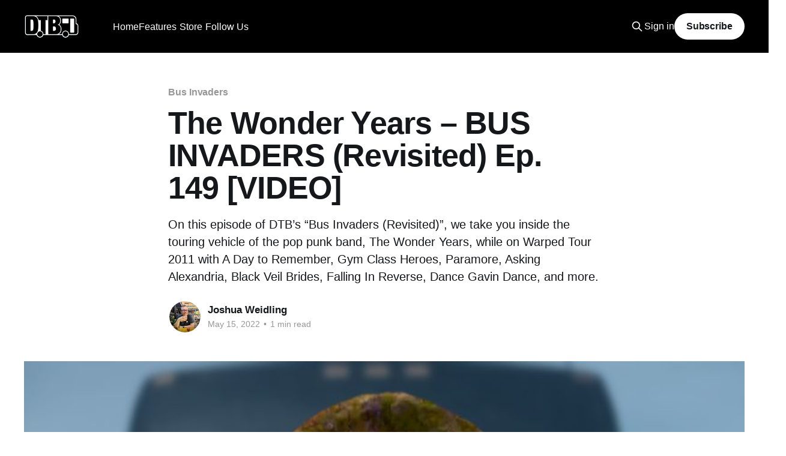

--- FILE ---
content_type: text/html; charset=utf-8
request_url: https://www.digitaltourbus.com/features/wonder-years-bus-invaders-revisited-ep-149-video/
body_size: 9537
content:
<!DOCTYPE html>
<html lang="en">
<head>

    <title>The Wonder Years – BUS INVADERS (Revisited) Ep. 149 [VIDEO] – Digital Tour Bus</title>
    <meta charset="utf-8" />
    <meta http-equiv="X-UA-Compatible" content="IE=edge" />
    <meta name="HandheldFriendly" content="True" />
    <meta name="viewport" content="width=device-width, initial-scale=1.0" />

    <link rel="stylesheet" type="text/css" href="https://www.digitaltourbus.com/assets/built/screen.css?v=4e2ab332eb" />

    <meta name="description" content="On this episode of DTB’s “Bus Invaders (Revisited)”, we take you inside the touring vehicle of the pop punk band, The Wonder Years, while on Warped Tour 2011 with A Day to Remember, Gym Class Heroes, Paramore, Asking Alexandria, Black Veil Brides, Falling In Reverse, Dance Gavin Dance, and more.">
    <link rel="icon" href="https://www.digitaltourbus.com/content/images/size/w256h256/2023/02/Untitled-Design.png" type="image/png">
    <link rel="canonical" href="https://www.digitaltourbus.com/features/wonder-years-bus-invaders-revisited-ep-149-video/">
    <meta name="referrer" content="no-referrer-when-downgrade">
    
    <meta property="og:site_name" content="Digital Tour Bus">
    <meta property="og:type" content="article">
    <meta property="og:title" content="The Wonder Years – BUS INVADERS (Revisited) Ep. 149 [VIDEO] – Digital Tour Bus">
    <meta property="og:description" content="On this episode of DTB’s “Bus Invaders (Revisited)”, we take you inside the touring vehicle of the pop punk band, The Wonder Years, while on Warped Tour 2011 with A Day to Remember, Gym Class Heroes, Paramore, Asking Alexandria, Black Veil Brides, Falling In Reverse, Dance Gavin Dance, and more.">
    <meta property="og:url" content="https://www.digitaltourbus.com/features/wonder-years-bus-invaders-revisited-ep-149-video/">
    <meta property="og:image" content="https://www.digitaltourbus.com/content/images/wp-content/uploads/2022/05/the-wonder-years-bus-invaders-icon-2.jpg">
    <meta property="article:published_time" content="2022-05-15T17:05:21.000Z">
    <meta property="article:modified_time" content="2022-05-16T05:14:45.000Z">
    <meta property="article:tag" content="Bus Invaders">
    <meta property="article:tag" content="Features">
    <meta property="article:tag" content="Pop Punk">
    <meta property="article:tag" content="The Wonder Years">
    <meta property="article:tag" content="Hopeless Records">
    <meta property="article:tag" content="interview">
    <meta property="article:tag" content="pop punk">
    <meta property="article:tag" content="tour bus">
    <meta property="article:tag" content="video">
    <meta property="article:tag" content="Warped Tour">
    
    <meta property="article:publisher" content="https://www.facebook.com/digitaltourbus">
    <meta property="article:author" content="https://www.facebook.com/joshua.weidling">
    <meta name="twitter:card" content="summary_large_image">
    <meta name="twitter:title" content="The Wonder Years – BUS INVADERS (Revisited) Ep. 149 [VIDEO] – Digital Tour Bus">
    <meta name="twitter:description" content="On this episode of DTB’s “Bus Invaders (Revisited)”, we take you inside the touring vehicle of the pop punk band, The Wonder Years, while on Warped Tour 2011 with A Day to Remember, Gym Class Heroes, Paramore, Asking Alexandria, Black Veil Brides, Falling In Reverse, Dance Gavin Dance, and more.">
    <meta name="twitter:url" content="https://www.digitaltourbus.com/features/wonder-years-bus-invaders-revisited-ep-149-video/">
    <meta name="twitter:image" content="https://www.digitaltourbus.com/content/images/wp-content/uploads/2022/05/the-wonder-years-bus-invaders-icon-2.jpg">
    <meta name="twitter:label1" content="Written by">
    <meta name="twitter:data1" content="Joshua Weidling">
    <meta name="twitter:label2" content="Filed under">
    <meta name="twitter:data2" content="Bus Invaders, Features, Pop Punk, The Wonder Years, Hopeless Records, interview, pop punk, tour bus, video, Warped Tour">
    <meta name="twitter:site" content="@digitaltourbus">
    <meta name="twitter:creator" content="@joshuaweidling">
    <meta property="og:image:width" content="800">
    <meta property="og:image:height" content="450">
    
    <script type="application/ld+json">
{
    "@context": "https://schema.org",
    "@type": "Article",
    "publisher": {
        "@type": "Organization",
        "name": "Digital Tour Bus",
        "url": "https://www.digitaltourbus.com/",
        "logo": {
            "@type": "ImageObject",
            "url": "https://www.digitaltourbus.com/content/images/2023/01/My-project.png"
        }
    },
    "author": {
        "@type": "Person",
        "name": "Joshua Weidling",
        "image": {
            "@type": "ImageObject",
            "url": "https://www.digitaltourbus.com/content/images/size/w1200/2025/04/370852693_10161008892012710_4032126596304951715_n.jpg",
            "width": 1200,
            "height": 1200
        },
        "url": "https://www.digitaltourbus.com/author/joshua/",
        "sameAs": [
            "https://www.creatoreconomyguy.com/",
            "https://www.facebook.com/joshua.weidling",
            "https://x.com/joshuaweidling",
            "https://www.threads.net/@joshuaweidling",
            "https://www.instagram.com/joshuaweidling",
            "https://www.linkedin.com/in/joshuaweidling"
        ]
    },
    "headline": "The Wonder Years – BUS INVADERS (Revisited) Ep. 149 [VIDEO] – Digital Tour Bus",
    "url": "https://www.digitaltourbus.com/features/wonder-years-bus-invaders-revisited-ep-149-video/",
    "datePublished": "2022-05-15T17:05:21.000Z",
    "dateModified": "2022-05-16T05:14:45.000Z",
    "image": {
        "@type": "ImageObject",
        "url": "https://www.digitaltourbus.com/content/images/wp-content/uploads/2022/05/the-wonder-years-bus-invaders-icon-2.jpg",
        "width": 800,
        "height": 450
    },
    "keywords": "Bus Invaders, Features, Pop Punk, The Wonder Years, Hopeless Records, interview, pop punk, tour bus, video, Warped Tour",
    "description": "On this episode of DTB’s “Bus Invaders (Revisited)”, we take you inside the touring vehicle of the pop punk band, The Wonder Years, while on Warped Tour 2011 with A Day to Remember, Gym Class Heroes, Paramore, Asking Alexandria, Black Veil Brides, Falling In Reverse, Dance Gavin Dance, and more.",
    "mainEntityOfPage": "https://www.digitaltourbus.com/features/wonder-years-bus-invaders-revisited-ep-149-video/"
}
    </script>

    <meta name="generator" content="Ghost 6.10">
    <link rel="alternate" type="application/rss+xml" title="Digital Tour Bus" href="https://www.digitaltourbus.com/rss/">
    <script defer src="https://cdn.jsdelivr.net/ghost/portal@~2.56/umd/portal.min.js" data-i18n="true" data-ghost="https://www.digitaltourbus.com/" data-key="a6fa10adbbaab8f7b95879b522" data-api="https://digital-tour-bus.ghost.io/ghost/api/content/" data-locale="en" crossorigin="anonymous"></script><style id="gh-members-styles">.gh-post-upgrade-cta-content,
.gh-post-upgrade-cta {
    display: flex;
    flex-direction: column;
    align-items: center;
    font-family: -apple-system, BlinkMacSystemFont, 'Segoe UI', Roboto, Oxygen, Ubuntu, Cantarell, 'Open Sans', 'Helvetica Neue', sans-serif;
    text-align: center;
    width: 100%;
    color: #ffffff;
    font-size: 16px;
}

.gh-post-upgrade-cta-content {
    border-radius: 8px;
    padding: 40px 4vw;
}

.gh-post-upgrade-cta h2 {
    color: #ffffff;
    font-size: 28px;
    letter-spacing: -0.2px;
    margin: 0;
    padding: 0;
}

.gh-post-upgrade-cta p {
    margin: 20px 0 0;
    padding: 0;
}

.gh-post-upgrade-cta small {
    font-size: 16px;
    letter-spacing: -0.2px;
}

.gh-post-upgrade-cta a {
    color: #ffffff;
    cursor: pointer;
    font-weight: 500;
    box-shadow: none;
    text-decoration: underline;
}

.gh-post-upgrade-cta a:hover {
    color: #ffffff;
    opacity: 0.8;
    box-shadow: none;
    text-decoration: underline;
}

.gh-post-upgrade-cta a.gh-btn {
    display: block;
    background: #ffffff;
    text-decoration: none;
    margin: 28px 0 0;
    padding: 8px 18px;
    border-radius: 4px;
    font-size: 16px;
    font-weight: 600;
}

.gh-post-upgrade-cta a.gh-btn:hover {
    opacity: 0.92;
}</style><script async src="https://js.stripe.com/v3/"></script>
    <script defer src="https://cdn.jsdelivr.net/ghost/sodo-search@~1.8/umd/sodo-search.min.js" data-key="a6fa10adbbaab8f7b95879b522" data-styles="https://cdn.jsdelivr.net/ghost/sodo-search@~1.8/umd/main.css" data-sodo-search="https://digital-tour-bus.ghost.io/" data-locale="en" crossorigin="anonymous"></script>
    
    <link href="https://www.digitaltourbus.com/webmentions/receive/" rel="webmention">
    <script defer src="/public/cards.min.js?v=4e2ab332eb"></script>
    <link rel="stylesheet" type="text/css" href="/public/cards.min.css?v=4e2ab332eb">
    <script defer src="/public/comment-counts.min.js?v=4e2ab332eb" data-ghost-comments-counts-api="https://www.digitaltourbus.com/members/api/comments/counts/"></script>
    <script defer src="/public/member-attribution.min.js?v=4e2ab332eb"></script>
    <script defer src="/public/ghost-stats.min.js?v=4e2ab332eb" data-stringify-payload="false" data-datasource="analytics_events" data-storage="localStorage" data-host="https://www.digitaltourbus.com/.ghost/analytics/api/v1/page_hit"  tb_site_uuid="1476445b-5d1b-4f15-835d-55f8ae7558b0" tb_post_uuid="9d9dbff3-5ef8-4cba-9786-de7f23489f6b" tb_post_type="post" tb_member_uuid="undefined" tb_member_status="undefined"></script><style>:root {--ghost-accent-color: #000000;}</style>
    <style>
    .kg-embed-card:has(iframe[src*="youtube.com/subscribe_widget"]) { display: none; }
</style>

<!-- Google Tag Manager -->
<script>(function(w,d,s,l,i){w[l]=w[l]||[];w[l].push({'gtm.start':
new Date().getTime(),event:'gtm.js'});var f=d.getElementsByTagName(s)[0],
j=d.createElement(s),dl=l!='dataLayer'?'&l='+l:'';j.async=true;j.src=
'https://www.googletagmanager.com/gtm.js?id='+i+dl;f.parentNode.insertBefore(j,f);
})(window,document,'script','dataLayer','GTM-MSCJ576');</script>
<!-- End Google Tag Manager -->

<!-- Social Media Icons for Header -->
<link rel="stylesheet" href="https://cdnjs.cloudflare.com/ajax/libs/font-awesome/6.2.0/css/brands.min.css" integrity="sha512-+oRH6u1nDGSm3hH8poU85YFIVTdSnS2f+texdPGrURaJh8hzmhMiZrQth6l56P4ZQmxeZzd2DqVEMqQoJ8J89A==" crossorigin="anonymous" referrerpolicy="no-referrer" />

<style>
    .gh-head-menu .nav-youtube a,
    .gh-head-menu .nav-instagram a,
    .gh-head-menu .nav-tiktok a,
    .gh-head-menu .nav-facebook a,
    .gh-head-menu .nav-twitter a,
    .gh-head-menu .nav-pinterest a,
    .gh-head-menu .nav-linkedin a,
    .gh-head-menu .nav-spotify a {
        font-size: 0 !important;
    }

    .gh-head-menu .nav-youtube a::before,
    .gh-head-menu .nav-instagram a::before,
    .gh-head-menu .nav-tiktok a::before,
    .gh-head-menu .nav-facebook a::before,
    .gh-head-menu .nav-twitter a::before,
    .gh-head-menu .nav-pinterest a::before,
    .gh-head-menu .nav-spotify a::before,
    .gh-head-menu .nav-linkedin a::before {
        font-family: "Font Awesome 6 Brands";
        display: inline-block;
        font-size: 20px;
        font-style: normal;
        font-weight: normal;
        font-variant: normal;
        text-rendering: auto;
        -webkit-font-smoothing: antialiased;
    }

    .gh-head-menu .nav-youtube a::before {content: "\f167"}
    .gh-head-menu .nav-instagram a::before {content: "\f16d"}
    .gh-head-menu .nav-tiktok a::before {content: "\e07b"}
    .gh-head-menu .nav-facebook a::before {content: "\f09a"}
    .gh-head-menu .nav-twitter a::before {content: "\f099"}
    .gh-head-menu .nav-pinterest a::before {content: "\f0d2"}
    .gh-head-menu .nav-linkedin a::before {content: "\f08c"}
    .gh-head-menu .nav-spotify a::before {content: "\f1bc"}
    
</style>
<!-- End Social Media Icons for Header -->
<script>
    document.documentElement.classList.add('no-infinite-scroll')
</script>
<style>
    /* For Dropdown Menus */
    li.menu-item-has-children {
        position: relative;
        padding-right: 5px !important;
    }

    .subitem {
        margin-right: 24px;
    }

    ul.ghost-submenu {
        border-radius: 5px;
        z-index: 1;
        opacity: 0;

        transition: 0.3s;
        box-shadow: 0 1px 5px 0 rgb(0 0 0 / 14%);
        max-width: unset !important;
        /* Edit below to adjust Dropdown Menu positioning and color */
        left: 0;
        margin-top: -15px;
		padding: 5px 20px 5px 0px;
        background: #000;
        color: #fff;
        }

    @media screen and (max-width:767px) {
        ul.ghost-submenu {
            position: relative;
            display: none;
            top: 10px;
        }
        li.menu-item-has-children:hover ul.ghost-submenu {
            display: flex !important;
            flex-direction:column;
            opacity: 1 !important;
            top: 50px !important;
            width:90vw;
    	}
    }
    @media screen and (min-width:768px) {
        ul.ghost-submenu {
            position: absolute;
            visibility: hidden;
            top: 30px;
        }
    	li.menu-item-has-children:hover ul.ghost-submenu {
            visibility: visible !important;
            opacity: 1 !important;
            top: 50px !important;
    }
    }
    ul.ghost-submenu li {
        list-style: none;
        white-space: nowrap;
		
    }


    @media screen and (min-width: 768px) {
        ul.ghost-submenu .dtb-nav__item {
            padding: 5px 0px 5px 10px;
        }

    }

           li.menu-item-has-children.nav-follow-us ul.ghost-submenu {
    		display: flex;
               flex-direction:row;
               justify-content: center;
               flex-wrap: wrap;
               min-width: 260px;
		}
    
    @media screen and (max-width: 767px) {
        ul.ghost-submenu {
            padding: 0px 10px 0px 5px;
            margin-top: unset;

        }
		li.menu-item-has-children:hover ul.ghost-submenu {
            top: 30px !important;
        }
        ul.ghost-submenu .dtb-nav__item {
            padding: 5px 0px 10px 10px;
            margin-bottom: 0px;
        }
    }

</style>

<!-- Start cookieyes banner -->
<script id="cookieyes" type="text/javascript" src="https://cdn-cookieyes.com/client_data/fb48b74cf2158947abb75f14/script.js"></script>
<!-- End cookieyes banner -->

</head>
<body class="post-template tag-bus-invaders tag-features tag-pop-punk-genres tag-the-wonder-years tag-hopeless-records tag-interview tag-pop-punk tag-tour-bus tag-video tag-warped-tour tag-hash-wp tag-hash-import-2023-01-13-14-17 is-head-left-logo has-cover">
<div class="viewport">

    <header id="gh-head" class="gh-head outer">
        <div class="gh-head-inner inner">
            <div class="gh-head-brand">
                <a class="gh-head-logo" href="https://www.digitaltourbus.com">
                        <img src="https://www.digitaltourbus.com/content/images/2023/01/My-project.png" alt="Digital Tour Bus">
                </a>
                <button class="gh-search gh-icon-btn" data-ghost-search><svg xmlns="http://www.w3.org/2000/svg" fill="none" viewBox="0 0 24 24" stroke="currentColor" stroke-width="2" width="20" height="20"><path stroke-linecap="round" stroke-linejoin="round" d="M21 21l-6-6m2-5a7 7 0 11-14 0 7 7 0 0114 0z"></path></svg></button>
                <button class="gh-burger"></button>
            </div>

            <nav class="gh-head-menu">
                    <ul class="nav" role="menu">
            <li class="dtb-nav__item nav-home" role="menuitem">
                <a href="https://www.digitaltourbus.com/">Home</a>
            </li>
            <li class="dtb-nav__item nav-features nav-current-parent" role="menuitem">
                <a href="https://www.digitaltourbus.com/features/">Features</a>
            </li>
            <li class="dtb-nav__item nav-bus-invaders" role="menuitem">
                <a href="https://www.digitaltourbus.com/tag/bus-invaders/">- Bus Invaders</a>
            </li>
            <li class="dtb-nav__item nav-gear-masters" role="menuitem">
                <a href="https://www.digitaltourbus.com/tag/gear-masters/">- Gear Masters</a>
            </li>
            <li class="dtb-nav__item nav-cooking-at-65mph" role="menuitem">
                <a href="https://www.digitaltourbus.com/tag/cooking-at-65-mph/">- Cooking at 65mph</a>
            </li>
            <li class="dtb-nav__item nav-stage-threads" role="menuitem">
                <a href="https://www.digitaltourbus.com/tag/stage-threads/">- Stage Threads</a>
            </li>
            <li class="dtb-nav__item nav-store" role="menuitem">
                <a href="https://store.digitaltourbus.com/">Store</a>
            </li>
            <li class="dtb-nav__item nav-apparel" role="menuitem">
                <a href="https://store.digitaltourbus.com/collections/apparel">- Apparel</a>
            </li>
            <li class="dtb-nav__item nav-hats" role="menuitem">
                <a href="https://store.digitaltourbus.com/collections/hats">- Hats</a>
            </li>
            <li class="dtb-nav__item nav-follow-us" role="menuitem">
                <a href="https://www.digitaltourbus.com/#">Follow Us</a>
            </li>
            <li class="dtb-nav__item nav-youtube" role="menuitem">
                <a href="https://youtube.com/digitaltourbus">- YouTube</a>
            </li>
            <li class="dtb-nav__item nav-instagram" role="menuitem">
                <a href="https://www.instagram.com/digitaltourbus/">- Instagram</a>
            </li>
            <li class="dtb-nav__item nav-tiktok" role="menuitem">
                <a href="https://www.tiktok.com/@digitaltourbus">- TikTok</a>
            </li>
            <li class="dtb-nav__item nav-facebook" role="menuitem">
                <a href="https://www.facebook.com/digitaltourbus/">- Facebook</a>
            </li>
            <li class="dtb-nav__item nav-twitter" role="menuitem">
                <a href="https://twitter.com/DigitalTourBus">- Twitter</a>
            </li>
            <li class="dtb-nav__item nav-pinterest" role="menuitem">
                <a href="https://www.pinterest.com/digitaltourbus/">- Pinterest</a>
            </li>
            <li class="dtb-nav__item nav-linkedin" role="menuitem">
                <a href="https://www.linkedin.com/company/digital-tour-bus-llc">- LinkedIn</a>
            </li>
            <li class="dtb-nav__item nav-spotify" role="menuitem">
                <a href="https://open.spotify.com/user/digitaltourbus">- Spotify</a>
            </li>
    </ul>
    <script>
  var dropDown_list = [],
    nav_list = document.querySelectorAll('.dtb-nav__item');
  var newMenuList = [];
  var menuTree = {};

  nav_list.forEach( (item, index) => {
    if(item.children[0].innerHTML[0] == ('-')) {
        item.children[0].innerHTML = item.children[0].innerHTML.slice(1)

      if(menuTree[newMenuList.length - 1]) {
        menuTree[newMenuList.length - 1].push(item);
      } else {
        menuTree[newMenuList.length - 1] = [item];
      }
    } else {
      newMenuList.push(item);

    } 
  });

  nav_list = newMenuList.map((item, index) => {
    if(menuTree[index]) {
      let dropdown = document.createElement('ul');
      dropdown.classList.add('ghost-submenu');

      menuTree[index].forEach(child => {
        dropdown.appendChild(child);
        child.classList.add('subitem');
      });

      item.classList.add('menu-item-has-children');
      item.appendChild(dropdown);
    }
    return item;
  });
</script>

            </nav>

            <div class="gh-head-actions">
                    <button class="gh-search gh-icon-btn" data-ghost-search><svg xmlns="http://www.w3.org/2000/svg" fill="none" viewBox="0 0 24 24" stroke="currentColor" stroke-width="2" width="20" height="20"><path stroke-linecap="round" stroke-linejoin="round" d="M21 21l-6-6m2-5a7 7 0 11-14 0 7 7 0 0114 0z"></path></svg></button>
                    <div class="gh-head-members">
                                <a class="gh-head-link" href="#/portal/signin" data-portal="signin">Sign in</a>
                                <a class="gh-head-button" href="#/portal/signup" data-portal="signup">Subscribe</a>
                    </div>
            </div>
        </div>
    </header>

    <div class="site-content" style="margin-bottom:64px;">
        



<main id="site-main" class="site-main">
<article class="article post tag-bus-invaders tag-features tag-pop-punk-genres tag-the-wonder-years tag-hopeless-records tag-interview tag-pop-punk tag-tour-bus tag-video tag-warped-tour tag-hash-wp tag-hash-import-2023-01-13-14-17 ">

    <header class="article-header gh-canvas">

        <div class="article-tag post-card-tags">
                <span class="post-card-primary-tag">
                    <a href="/tag/bus-invaders/">Bus Invaders</a>
                </span>
        </div>

        <h1 class="article-title">The Wonder Years – BUS INVADERS (Revisited) Ep. 149 [VIDEO]</h1>

            <p class="article-excerpt">On this episode of DTB’s “Bus Invaders (Revisited)”, we take you inside the touring vehicle of the pop punk band, The Wonder Years, while on Warped Tour 2011 with A Day to Remember, Gym Class Heroes, Paramore, Asking Alexandria, Black Veil Brides, Falling In Reverse, Dance Gavin Dance, and more.</p>

        <div class="article-byline">
        <section class="article-byline-content">

            <ul class="author-list">
                <li class="author-list-item">
                    <a href="/author/joshua/" class="author-avatar">
                        <img class="author-profile-image" src="/content/images/size/w100/2025/04/370852693_10161008892012710_4032126596304951715_n.jpg" alt="Joshua Weidling" />
                    </a>
                </li>
            </ul>

            <div class="article-byline-meta">
                <h4 class="author-name"><a href="/author/joshua/">Joshua Weidling</a></h4>
                <div class="byline-meta-content">
                    <time class="byline-meta-date" datetime="2022-05-15">May 15, 2022</time>
                        <span class="byline-reading-time"><span class="bull">&bull;</span> 1 min read</span>
                </div>
            </div>

        </section>
        </div>

            <figure class="article-image">
                <img
                    srcset="/content/images/size/w300/wp-content/uploads/2022/05/the-wonder-years-bus-invaders-icon-2.jpg 300w,
                            /content/images/size/w600/wp-content/uploads/2022/05/the-wonder-years-bus-invaders-icon-2.jpg 600w,
                            /content/images/size/w1000/wp-content/uploads/2022/05/the-wonder-years-bus-invaders-icon-2.jpg 1000w,
                            /content/images/size/w2000/wp-content/uploads/2022/05/the-wonder-years-bus-invaders-icon-2.jpg 2000w"
                    sizes="(min-width: 1400px) 1400px, 92vw"
                    src="/content/images/size/w2000/wp-content/uploads/2022/05/the-wonder-years-bus-invaders-icon-2.jpg"
                    alt="The Wonder Years"
                />
            </figure>

    </header>

    <section class="gh-content gh-canvas">
        <p>On this episode of DTB’s “Bus Invaders (Revisited)”, we take you inside the touring vehicle of the pop punk band, The Wonder Years, while on Warped Tour 2011 with A Day to Remember, Gym Class Heroes, Paramore, Asking Alexandria, Black Veil Brides, Falling In Reverse, Dance Gavin Dance, and more. The Wonder Years is currently supporting their newest single, Oldest Daughter. You can watch the video, after the break.</p><figure class="kg-card kg-embed-card"><iframe loading="lazy" width="560" height="315" src="https://www.youtube.com/embed/ixo9DRYi57Q" frameborder="0" allow="accelerometer; autoplay; clipboard-write; encrypted-media; gyroscope; picture-in-picture" allowfullscreen=""></iframe></figure><p>Information about this video:<br>Film Date – July 19, 2011<br>Location – Marcus Amphitheater in Milwaukee, WI</p><p>Keep up with the band on <a href="https://www.facebook.com/thewonderyearsband">Facebook</a>, <a href="https://www.instagram.com/thewonderyearsband?ref=digitaltourbus.com">Instagram</a> and <a href="http://www.twitter.com/thewonderyears?ref=digitaltourbus.com">Twitter</a>.</p>
    </section>

        <section class="article-comments gh-canvas">
            
        <script defer src="https://cdn.jsdelivr.net/ghost/comments-ui@~1.2/umd/comments-ui.min.js" data-locale="en" data-ghost-comments="https://www.digitaltourbus.com/" data-api="https://digital-tour-bus.ghost.io/ghost/api/content/" data-admin="https://digital-tour-bus.ghost.io/ghost/" data-key="a6fa10adbbaab8f7b95879b522" data-title="null" data-count="true" data-post-id="63c168178fd68a003dc5a10f" data-color-scheme="auto" data-avatar-saturation="60" data-accent-color="#000000" data-comments-enabled="all" data-publication="Digital Tour Bus" crossorigin="anonymous"></script>
    
        </section>

</article>
</main>





    <style>
        .read-more article:nth-of-type(n+4) {
            display: none;
}
    </style>
<aside class="read-more-wrap outer">
    <h2 style="margin: 0 auto 24px auto; max-width: 1200px; width: 100%;">YOU MAY ALSO LIKE</h2>
<div class="read-more inner">
    
<script>

function drawPosts(postsArray) {
    let readMoreDiv=document.querySelector('.read-more')
    for (let onepost of postsArray) {
        let oneArticle = document.createElement('article')
        oneArticle.classList.add('post-media')
        oneArticle.innerHTML = `
            <figure class="post-media">
            <div class="u-placeholder same-height horizontal">
                <a class="post-image-link" href="${onepost.url}">
                        <img class="post-image u-object-fit" src="${onepost['feature_image']}" alt="${onepost.feature_image_alt}" >
                </a>
            </div>
            </figure>

            <header class="post-header">
                <h2 class="post-title">
                    <a class="post-title-link" href="${onepost.url}">${onepost.title}</a>
                </h2>
            </header>
            `
        
        readMoreDiv.append(oneArticle)
    }
}

    let taglist =[]
    let threeposts = []
    let postid = '63c168178fd68a003dc5a10f'
    let nodupeslist=[]

    for (let el of ['bus-invaders','features', 'pop-punk-genres','the-wonder-years','hopeless-records','interview','pop-punk','hash-import-2023-01-13-14-17','tour-bus','video','warped-tour','hash-wp',''] ) {
        if (el && el[0] != "#") {taglist.push(el)}
    }

   let apistring = "https://digital-tour-bus.ghost.io/"
   let apikey = "565704565f851154c6dc9dc195"

//let apistring = "http://localhost:2369/"
//let apikey = '4a0fa1bc1d6d51b15789422f43'

async function getRelated() {
    let data = await fetch(`${apistring}ghost/api/content/tags/?key=${apikey}&filter=slug:[${taglist}]&include=count.posts&order=count.posts%20ASC`)
    let tags = await data.json()
    let filterstring=""
    for (let onetag of tags.tags) {
            if (nodupeslist.length > 0 ) {filterstring=`%2Btags:-[${nodupeslist}]`}
            if (threeposts.length < 3) {
                let posts = await fetch(`${apistring}ghost/api/content/posts/?key=${apikey}&filter=id:-[${postid}]%2Btags:[${onetag.slug}]${filterstring}&limit=3`)
                    let dataposts = await posts.json()
                    for (let onepost of dataposts.posts) {
                        if (threeposts.length < 3 ) {
                        threeposts.push(onepost)
                        nodupeslist.push(onetag.slug)
                        } 
                    }
                    
                
            }
        }
    drawPosts(threeposts)
}
    getRelated()
</script>


</div>
</aside>


    </div>
    <div class="featured-wrapper" style="padding-top:32px;">
    <section class="inner">

        <header class="featured-header topic-header">
            <h2 class="featured-title topic-name">Featured</h2>
        </header>

        <div class="featured-posts owl owl-carousel owl-theme">
            <article class="post tag-features tag-x-ambassadors tag-bus-invaders tag-pop-rock-genres tag-alternative-rock tag-tour-bus tag-interview tag-video featured">

                <figure class="post-media">
                <div class="u-placeholder same-height horizontal">
                    <a class="post-image-link" href="/features/x-ambassadors-bus-invaders-ep-2141-video/">
                            <img class="post-image u-object-fit" src="/content/images/size/w1000/2025/12/X-Ambassadors---Bus-Invaders---ICON--2-.webp" alt="X Ambassadors - BUS INVADERS Ep. 2141 [VIDEO]">
                    </a>
                </div>
                </figure>

                <header class="post-header">
                    <h2 class="post-title">
                        <a class="post-title-link" href="/features/x-ambassadors-bus-invaders-ep-2141-video/">X Ambassadors - BUS INVADERS Ep. 2141 [VIDEO]</a>
                    </h2>
                </header>

                    <a class="post-tag tag-features" href="/tag/features/" title="Features">Features</a>

            </article>
            <article class="post tag-features tag-mushroomhead tag-napalm-records tag-stage-threads tag-alternative-metal tag-interview tag-video featured">

                <figure class="post-media">
                <div class="u-placeholder same-height horizontal">
                    <a class="post-image-link" href="/features/mushroomhead-stage-threads-ep-8-video/">
                            <img class="post-image u-object-fit" src="/content/images/size/w1000/2025/12/Mushroomhead---Stage-Threads---ICON--2-.webp" alt="Mushroomhead - STAGE THREADS Ep. 8 [VIDEO]">
                    </a>
                </div>
                </figure>

                <header class="post-header">
                    <h2 class="post-title">
                        <a class="post-title-link" href="/features/mushroomhead-stage-threads-ep-8-video/">Mushroomhead - STAGE THREADS Ep. 8 [VIDEO]</a>
                    </h2>
                </header>

                    <a class="post-tag tag-features" href="/tag/features/" title="Features">Features</a>

            </article>
            <article class="post tag-features tag-rhapsody-of-fire tag-afm-records tag-bus-invaders tag-symphonic-metal tag-power-metal tag-tour-bus tag-interview tag-video featured">

                <figure class="post-media">
                <div class="u-placeholder same-height horizontal">
                    <a class="post-image-link" href="/features/rhapsody-of-fire-bus-invaders-ep-2140-video/">
                            <img class="post-image u-object-fit" src="/content/images/size/w1000/2025/12/Rhapsody-of-Fire---Bus-Invaders---ICON--2-.webp" alt="Rhapsody of Fire - BUS INVADERS Ep. 2140 [VIDEO]">
                    </a>
                </div>
                </figure>

                <header class="post-header">
                    <h2 class="post-title">
                        <a class="post-title-link" href="/features/rhapsody-of-fire-bus-invaders-ep-2140-video/">Rhapsody of Fire - BUS INVADERS Ep. 2140 [VIDEO]</a>
                    </h2>
                </header>

                    <a class="post-tag tag-features" href="/tag/features/" title="Features">Features</a>

            </article>
            <article class="post tag-features tag-yo-gabba-gabba tag-bus-invaders tag-interview tag-video featured">

                <figure class="post-media">
                <div class="u-placeholder same-height horizontal">
                    <a class="post-image-link" href="/features/yo-gabba-gabba-bus-invaders-ep-2132-video/">
                            <img class="post-image u-object-fit" src="/content/images/size/w1000/2025/11/Yo-Gabba-Gabbaland---Bus-Invaders---ICON--2-.webp" alt="Yo Gabba Gabba! - BUS INVADERS Ep. 2132 [VIDEO]">
                    </a>
                </div>
                </figure>

                <header class="post-header">
                    <h2 class="post-title">
                        <a class="post-title-link" href="/features/yo-gabba-gabba-bus-invaders-ep-2132-video/">Yo Gabba Gabba! - BUS INVADERS Ep. 2132 [VIDEO]</a>
                    </h2>
                </header>

                    <a class="post-tag tag-features" href="/tag/features/" title="Features">Features</a>

            </article>
            <article class="post tag-features tag-fear-factory tag-gear-masters tag-guitarist tag-alternative-metal tag-interview tag-video featured">

                <figure class="post-media">
                <div class="u-placeholder same-height horizontal">
                    <a class="post-image-link" href="/features/fear-factorys-dino-cazares-gear-masters-ep-592-video/">
                            <img class="post-image u-object-fit" src="/content/images/size/w1000/2025/10/Fear-Factory---Dino-Cazares---Gear-Masters---ICON--2-.webp" alt="Fear Factory’s Dino Cazares GEAR MASTERS Ep. 592 [VIDEO]">
                    </a>
                </div>
                </figure>

                <header class="post-header">
                    <h2 class="post-title">
                        <a class="post-title-link" href="/features/fear-factorys-dino-cazares-gear-masters-ep-592-video/">Fear Factory’s Dino Cazares GEAR MASTERS Ep. 592 [VIDEO]</a>
                    </h2>
                </header>

                    <a class="post-tag tag-features" href="/tag/features/" title="Features">Features</a>

            </article>
            <article class="post tag-features tag-the-struts tag-cooking-at-65-mph tag-rock tag-interview tag-video featured">

                <figure class="post-media">
                <div class="u-placeholder same-height horizontal">
                    <a class="post-image-link" href="/features/the-struts-make-the-ultimate-bus-sandwich-cooking-at-65mph-ep-56-video/">
                            <img class="post-image u-object-fit" src="/content/images/size/w1000/2025/10/The-Struts---Cooking-at-65mph---ICON--2-.webp" alt="The Struts Make the Ultimate Bus Sandwich - COOKING AT 65MPH Ep. 56 [VIDEO]">
                    </a>
                </div>
                </figure>

                <header class="post-header">
                    <h2 class="post-title">
                        <a class="post-title-link" href="/features/the-struts-make-the-ultimate-bus-sandwich-cooking-at-65mph-ep-56-video/">The Struts Make the Ultimate Bus Sandwich - COOKING AT 65MPH Ep. 56 [VIDEO]</a>
                    </h2>
                </header>

                    <a class="post-tag tag-features" href="/tag/features/" title="Features">Features</a>

            </article>
            <article class="post tag-features tag-bowling-for-soup tag-bus-invaders tag-pop-punk-genres tag-interview tag-video featured">

                <figure class="post-media">
                <div class="u-placeholder same-height horizontal">
                    <a class="post-image-link" href="/features/bowling-for-soup-bus-invaders-ep-2123-video/">
                            <img class="post-image u-object-fit" src="/content/images/size/w1000/2025/10/Bowling-For-Soup---Bus-Invaders---ICON--2-.webp" alt="Bowling For Soup - BUS INVADERS Ep. 2123 [VIDEO]">
                    </a>
                </div>
                </figure>

                <header class="post-header">
                    <h2 class="post-title">
                        <a class="post-title-link" href="/features/bowling-for-soup-bus-invaders-ep-2123-video/">Bowling For Soup - BUS INVADERS Ep. 2123 [VIDEO]</a>
                    </h2>
                </header>

                    <a class="post-tag tag-features" href="/tag/features/" title="Features">Features</a>

            </article>
            <article class="post tag-features tag-simple-plan tag-bus-invaders tag-tour-bus tag-pop-punk-genres tag-pop-rock-genres tag-interview tag-video featured">

                <figure class="post-media">
                <div class="u-placeholder same-height horizontal">
                    <a class="post-image-link" href="/features/simple-plan-bus-invaders-ep-2117-video/">
                            <img class="post-image u-object-fit" src="/content/images/size/w1000/2025/10/Simple-Plan---Bus-Invaders---ICON--2-.webp" alt="Simple Plan - BUS INVADERS Ep. 2117 [VIDEO]">
                    </a>
                </div>
                </figure>

                <header class="post-header">
                    <h2 class="post-title">
                        <a class="post-title-link" href="/features/simple-plan-bus-invaders-ep-2117-video/">Simple Plan - BUS INVADERS Ep. 2117 [VIDEO]</a>
                    </h2>
                </header>

                    <a class="post-tag tag-features" href="/tag/features/" title="Features">Features</a>

            </article>
            <article class="post tag-features tag-the-head-and-the-heart tag-stage-threads tag-indie-folk-genres tag-folk-rock-genres tag-interview tag-video featured">

                <figure class="post-media">
                <div class="u-placeholder same-height horizontal">
                    <a class="post-image-link" href="/features/the-head-and-the-hearts-jonathan-russell-stage-threads-ep-1-video/">
                            <img class="post-image u-object-fit" src="/content/images/size/w1000/2025/10/The-Head-and-the-Heart---Jonathan-Russell---Stage-Threads---ICON--2-.webp" alt="The Head and The Heart’s Jonathan Russell - STAGE THREADS Ep. 1 [VIDEO]">
                    </a>
                </div>
                </figure>

                <header class="post-header">
                    <h2 class="post-title">
                        <a class="post-title-link" href="/features/the-head-and-the-hearts-jonathan-russell-stage-threads-ep-1-video/">The Head and The Heart’s Jonathan Russell - STAGE THREADS Ep. 1 [VIDEO]</a>
                    </h2>
                </header>

                    <a class="post-tag tag-features" href="/tag/features/" title="Features">Features</a>

            </article>
            <article class="post tag-features tag-spike-and-the-gimme-gimmes tag-me-first-and-the-gimme-gimmes tag-fat-wreck-chords tag-punk-rock-genres tag-bus-invaders tag-tour-bus tag-interview tag-video featured">

                <figure class="post-media">
                <div class="u-placeholder same-height horizontal">
                    <a class="post-image-link" href="/features/spike-and-the-gimme-gimmes-bus-invaders-ep-2110-video/">
                            <img class="post-image u-object-fit" src="/content/images/size/w1000/2025/09/Spike-and-the-Gimme-Gimmes---Bus-Invaders---ICON--2-.webp" alt="Spike and the Gimme Gimmes - BUS INVADERS Ep. 2110 [VIDEO]">
                    </a>
                </div>
                </figure>

                <header class="post-header">
                    <h2 class="post-title">
                        <a class="post-title-link" href="/features/spike-and-the-gimme-gimmes-bus-invaders-ep-2110-video/">Spike and the Gimme Gimmes - BUS INVADERS Ep. 2110 [VIDEO]</a>
                    </h2>
                </header>

                    <a class="post-tag tag-features" href="/tag/features/" title="Features">Features</a>

            </article>
            <article class="post tag-features tag-rain-city-drive tag-thriller-records tag-post-hardcore tag-bus-invaders tag-tour-bus tag-interview tag-video featured">

                <figure class="post-media">
                <div class="u-placeholder same-height horizontal">
                    <a class="post-image-link" href="/features/rain-city-drive-bus-invaders-ep-2109-video/">
                            <img class="post-image u-object-fit" src="/content/images/size/w1000/2025/09/Rain-City-Drive---Bus-Invaders---ICON--2-.webp" alt="Rain City Drive - BUS INVADERS Ep. 2109 [VIDEO]">
                    </a>
                </div>
                </figure>

                <header class="post-header">
                    <h2 class="post-title">
                        <a class="post-title-link" href="/features/rain-city-drive-bus-invaders-ep-2109-video/">Rain City Drive - BUS INVADERS Ep. 2109 [VIDEO]</a>
                    </h2>
                </header>

                    <a class="post-tag tag-features" href="/tag/features/" title="Features">Features</a>

            </article>
            <article class="post tag-features tag-charlotte-sands tag-bus-invaders tag-pop-rock-genres tag-tour-bus tag-interview tag-video featured">

                <figure class="post-media">
                <div class="u-placeholder same-height horizontal">
                    <a class="post-image-link" href="/features/charlotte-sands-bus-invaders-ep-2106-video/">
                            <img class="post-image u-object-fit" src="/content/images/size/w1000/2025/09/Charlotte-Sands---Bus-Invaders---ICON--2-.webp" alt="Charlotte Sands - BUS INVADERS Ep. 2106 [VIDEO]">
                    </a>
                </div>
                </figure>

                <header class="post-header">
                    <h2 class="post-title">
                        <a class="post-title-link" href="/features/charlotte-sands-bus-invaders-ep-2106-video/">Charlotte Sands - BUS INVADERS Ep. 2106 [VIDEO]</a>
                    </h2>
                </header>

                    <a class="post-tag tag-features" href="/tag/features/" title="Features">Features</a>

            </article>
            <article class="post tag-features tag-less-than-jake tag-ska-punk tag-bus-invaders tag-interview tag-video featured">

                <figure class="post-media">
                <div class="u-placeholder same-height horizontal">
                    <a class="post-image-link" href="/features/less-than-jake-bus-invaders-ep-2103-video/">
                            <img class="post-image u-object-fit" src="/content/images/size/w1000/2025/09/Less-Than-Jake---Bus-Invaders---ICON--2-.webp" alt="Less Than Jake - BUS INVADERS Ep. 2103 [VIDEO]">
                    </a>
                </div>
                </figure>

                <header class="post-header">
                    <h2 class="post-title">
                        <a class="post-title-link" href="/features/less-than-jake-bus-invaders-ep-2103-video/">Less Than Jake - BUS INVADERS Ep. 2103 [VIDEO]</a>
                    </h2>
                </header>

                    <a class="post-tag tag-features" href="/tag/features/" title="Features">Features</a>

            </article>
            <article class="post tag-features tag-blind-melon tag-gear-masters tag-alternative-rock tag-interview tag-guitarist tag-video featured">

                <figure class="post-media">
                <div class="u-placeholder same-height horizontal">
                    <a class="post-image-link" href="/features/blind-melons-rogers-stevens-gear-masters-ep-589-video/">
                            <img class="post-image u-object-fit" src="/content/images/size/w1000/2025/09/Blind-Melon---Rogers-Stevens---Gear-Masters---ICON--2-.webp" alt="Blind Melon’s Rogers Stevens - GEAR MASTERS Ep. 589 [VIDEO]">
                    </a>
                </div>
                </figure>

                <header class="post-header">
                    <h2 class="post-title">
                        <a class="post-title-link" href="/features/blind-melons-rogers-stevens-gear-masters-ep-589-video/">Blind Melon’s Rogers Stevens - GEAR MASTERS Ep. 589 [VIDEO]</a>
                    </h2>
                </header>

                    <a class="post-tag tag-features" href="/tag/features/" title="Features">Features</a>

            </article>
            <article class="post tag-features tag-julia-wolf tag-bus-invaders tag-alternative-rock tag-tour-bus tag-interview tag-video featured">

                <figure class="post-media">
                <div class="u-placeholder same-height horizontal">
                    <a class="post-image-link" href="/features/julia-wolf-bus-invaders-ep-2094-video/">
                            <img class="post-image u-object-fit" src="/content/images/size/w1000/2025/08/Julia-Wolf---Bus-Invaders---ICON--2-.jpg" alt="Julia Wolf - BUS INVADERS Ep. 2094 [VIDEO]">
                    </a>
                </div>
                </figure>

                <header class="post-header">
                    <h2 class="post-title">
                        <a class="post-title-link" href="/features/julia-wolf-bus-invaders-ep-2094-video/">Julia Wolf - BUS INVADERS Ep. 2094 [VIDEO]</a>
                    </h2>
                </header>

                    <a class="post-tag tag-features" href="/tag/features/" title="Features">Features</a>

            </article>
            <article class="post tag-features tag-honey-revenge tag-pop-rock-genres tag-bus-invaders tag-interview tag-video tag-thriller-records featured">

                <figure class="post-media">
                <div class="u-placeholder same-height horizontal">
                    <a class="post-image-link" href="/features/honey-revenge-bus-invaders-ep-2087-video/">
                            <img class="post-image u-object-fit" src="/content/images/size/w1000/2025/08/Honey-Revenuge---Bus-Invaders---ICON--2-.webp" alt="Honey Revenge - BUS INVADERS Ep. 2087 [VIDEO]">
                    </a>
                </div>
                </figure>

                <header class="post-header">
                    <h2 class="post-title">
                        <a class="post-title-link" href="/features/honey-revenge-bus-invaders-ep-2087-video/">Honey Revenge - BUS INVADERS Ep. 2087 [VIDEO]</a>
                    </h2>
                </header>

                    <a class="post-tag tag-features" href="/tag/features/" title="Features">Features</a>

            </article>
            <article class="post tag-features tag-dance-gavin-dance tag-bus-invaders tag-rock tag-tour-bus tag-interview tag-video featured">

                <figure class="post-media">
                <div class="u-placeholder same-height horizontal">
                    <a class="post-image-link" href="/features/dance-gavin-dance-bus-invaders-ep-2078-video/">
                            <img class="post-image u-object-fit" src="/content/images/size/w1000/2025/07/Dance-Gavin-Dance---Bus-Invaders---ICON--2-.webp" alt="Dance Gavin Dance - BUS INVADERS Ep. 2078 [VIDEO]">
                    </a>
                </div>
                </figure>

                <header class="post-header">
                    <h2 class="post-title">
                        <a class="post-title-link" href="/features/dance-gavin-dance-bus-invaders-ep-2078-video/">Dance Gavin Dance - BUS INVADERS Ep. 2078 [VIDEO]</a>
                    </h2>
                </header>

                    <a class="post-tag tag-features" href="/tag/features/" title="Features">Features</a>

            </article>
        </div>
</div>
    </section>
<style>
    .owl-item h2 {font-size: 1.8rem; color: white}
    .owl-item .post-tag {font-size: 90%;}
    .owl-theme .owl-controls .owl-page {
    display: inline-block;
}
.owl-theme .owl-controls .owl-page span {
    background: none repeat scroll 0 0 #869791;
    border-radius: 20px;
    display: block;
    height: 12px;
    margin: 5px 7px;
    opacity: 0.5;
    width: 12px;
}
h2.featured-title.topic-name {
    color: white;
}

.owl article a {
    color: white;
}
.owl-nav button span { color: white;}
</style>    <footer class="site-footer outer" style="margin-top: 0;">
        <div class="inner">
            <section class="copyright"><a href="https://www.digitaltourbus.com">Digital Tour Bus</a> &copy; 2010-2025</section>
            <nav class="site-footer-nav">
                    <ul class="nav" role="menu">
            <li class="nav-register" role="menuitem">
                <a href="#/portal/">Register
                </a>
            </li>
            <li class="nav-contact" role="menuitem">
                <a href="/contactus/">Contact
                </a>
            </li>
            <li class="nav-submit-your-music" role="menuitem">
                <a href="https://www.submithub.com/to/digital-tour-bus">Submit Your Music
                </a>
            </li>
            <li class="nav-staff" role="menuitem">
                <a href="/staff/">Staff
                </a>
            </li>
            <li class="nav-terms-of-use" role="menuitem">
                <a href="/termsofuse/">Terms of Use
                </a>
            </li>
            <li class="nav-privacy-policy" role="menuitem">
                <a href="/privacypolicy/">Privacy Policy
                </a>
            </li>
            <li class="nav-affiliate-sponsorship-disclosure" role="menuitem">
                <a href="/affiliate-sponsorship-disclosure/">Affiliate &amp; Sponsorship Disclosure
                </a>
            </li>
    </ul>

            </nav>
            <div><a href="https://ghost.org/" target="_blank" rel="noopener">Powered by Ghost</a></div>
        </div>
    </footer>

</div>


<script
    src="https://code.jquery.com/jquery-3.5.1.min.js"
    integrity="sha256-9/aliU8dGd2tb6OSsuzixeV4y/faTqgFtohetphbbj0="
    crossorigin="anonymous">
</script>
<script src="https://www.digitaltourbus.com/assets/built/casper.js?v=4e2ab332eb"></script>
<script>
$(document).ready(function () {
    // Mobile Menu Trigger
    $('.gh-burger').click(function () {
        $('body').toggleClass('gh-head-open');
    });
    // FitVids - Makes video embeds responsive
    $(".gh-content").fitVids();
});
</script>

<script>$('.owl-carousel').owlCarousel({
    loop:true,
    margin:36,
    nav:true,
    responsive:{
        0:{
            items:1
        },
        600:{
            items:3
        },
        1000:{
            items:3
        }
    }
})</script>

</body>
</html>


--- FILE ---
content_type: text/html; charset=utf-8
request_url: https://www.google.com/recaptcha/api2/aframe
body_size: 264
content:
<!DOCTYPE HTML><html><head><meta http-equiv="content-type" content="text/html; charset=UTF-8"></head><body><script nonce="sX5f171omJft_9uQs3ZnDg">/** Anti-fraud and anti-abuse applications only. See google.com/recaptcha */ try{var clients={'sodar':'https://pagead2.googlesyndication.com/pagead/sodar?'};window.addEventListener("message",function(a){try{if(a.source===window.parent){var b=JSON.parse(a.data);var c=clients[b['id']];if(c){var d=document.createElement('img');d.src=c+b['params']+'&rc='+(localStorage.getItem("rc::a")?sessionStorage.getItem("rc::b"):"");window.document.body.appendChild(d);sessionStorage.setItem("rc::e",parseInt(sessionStorage.getItem("rc::e")||0)+1);localStorage.setItem("rc::h",'1765280317601');}}}catch(b){}});window.parent.postMessage("_grecaptcha_ready", "*");}catch(b){}</script></body></html>